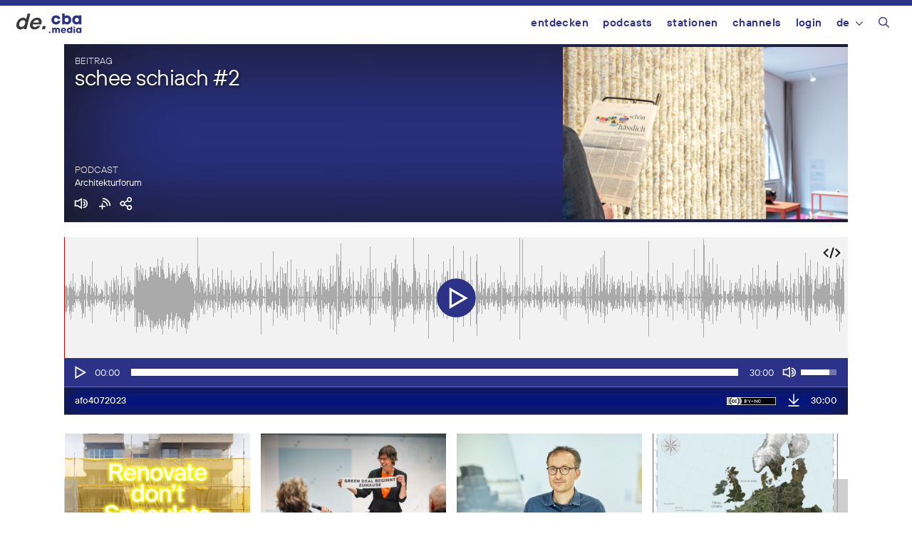

--- FILE ---
content_type: text/html; charset=UTF-8
request_url: https://de.cba.media/625884
body_size: 22600
content:
<!DOCTYPE html>
<html lang="de-DE">
<head>
	<meta charset="UTF-8">
	<link rel="profile" href="https://gmpg.org/xfn/11">
	<meta name='robots' content='max-image-preview:large' />
	<style>img:is([sizes="auto" i], [sizes^="auto," i]) { contain-intrinsic-size: 3000px 1500px }</style>
	<meta name="viewport" content="width=device-width, initial-scale=1"><link rel="alternate" type="application/rss+xml" title="cba - cultural broadcasting archive &raquo; schee schiach #2 Kommentar-Feed" href="https://de.cba.media/625884/feed" />
<meta property="og:site_name" content="cba - cultural broadcasting archive" /><meta name="twitter:card" content="summary" /><meta name="description" property="description" content="03.07.2023 - Am 5.Juli startet die 2. Ausgabe von &quot;schee schiach&quot;, einer Ausstellungsreihe im afo - architekturforum oö, welche sich mit ästhetischen Ansprüchen im Wandel der Zeit im Bezug auf Architektur beschäftigt." /><meta property="og:title" content="schee schiach #2" /><meta property="og:type" content="article" /><meta property="og:url" content="https://de.cba.media/625884" /><meta property="og:description" content="03.07.2023 - Am 5.Juli startet die 2. Ausgabe von &quot;schee schiach&quot;, einer Ausstellungsreihe im afo - architekturforum oö, welche sich mit ästhetischen Ansprüchen im Wandel der Zeit im Bezug auf Architektur beschäftigt." /><meta property="og:image" content="https://cba.media/wp-content/uploads/5/8/0000625885/4f7c61b2-534a-4de8-a602-e5af92b79978-870x350-1.png" /><link rel="search" type="application/opensearchdescription+xml" href="https://cba.media/wp-content/themes/cba2020/search.xml" title="cba - cultural broadcasting archive"><script type="text/javascript">
/* <![CDATA[ */
window._wpemojiSettings = {"baseUrl":"https:\/\/s.w.org\/images\/core\/emoji\/16.0.1\/72x72\/","ext":".png","svgUrl":"https:\/\/s.w.org\/images\/core\/emoji\/16.0.1\/svg\/","svgExt":".svg","source":{"concatemoji":"https:\/\/cba.media\/wp-includes\/js\/wp-emoji-release.min.js?ver=6.8.3"}};
/*! This file is auto-generated */
!function(s,n){var o,i,e;function c(e){try{var t={supportTests:e,timestamp:(new Date).valueOf()};sessionStorage.setItem(o,JSON.stringify(t))}catch(e){}}function p(e,t,n){e.clearRect(0,0,e.canvas.width,e.canvas.height),e.fillText(t,0,0);var t=new Uint32Array(e.getImageData(0,0,e.canvas.width,e.canvas.height).data),a=(e.clearRect(0,0,e.canvas.width,e.canvas.height),e.fillText(n,0,0),new Uint32Array(e.getImageData(0,0,e.canvas.width,e.canvas.height).data));return t.every(function(e,t){return e===a[t]})}function u(e,t){e.clearRect(0,0,e.canvas.width,e.canvas.height),e.fillText(t,0,0);for(var n=e.getImageData(16,16,1,1),a=0;a<n.data.length;a++)if(0!==n.data[a])return!1;return!0}function f(e,t,n,a){switch(t){case"flag":return n(e,"\ud83c\udff3\ufe0f\u200d\u26a7\ufe0f","\ud83c\udff3\ufe0f\u200b\u26a7\ufe0f")?!1:!n(e,"\ud83c\udde8\ud83c\uddf6","\ud83c\udde8\u200b\ud83c\uddf6")&&!n(e,"\ud83c\udff4\udb40\udc67\udb40\udc62\udb40\udc65\udb40\udc6e\udb40\udc67\udb40\udc7f","\ud83c\udff4\u200b\udb40\udc67\u200b\udb40\udc62\u200b\udb40\udc65\u200b\udb40\udc6e\u200b\udb40\udc67\u200b\udb40\udc7f");case"emoji":return!a(e,"\ud83e\udedf")}return!1}function g(e,t,n,a){var r="undefined"!=typeof WorkerGlobalScope&&self instanceof WorkerGlobalScope?new OffscreenCanvas(300,150):s.createElement("canvas"),o=r.getContext("2d",{willReadFrequently:!0}),i=(o.textBaseline="top",o.font="600 32px Arial",{});return e.forEach(function(e){i[e]=t(o,e,n,a)}),i}function t(e){var t=s.createElement("script");t.src=e,t.defer=!0,s.head.appendChild(t)}"undefined"!=typeof Promise&&(o="wpEmojiSettingsSupports",i=["flag","emoji"],n.supports={everything:!0,everythingExceptFlag:!0},e=new Promise(function(e){s.addEventListener("DOMContentLoaded",e,{once:!0})}),new Promise(function(t){var n=function(){try{var e=JSON.parse(sessionStorage.getItem(o));if("object"==typeof e&&"number"==typeof e.timestamp&&(new Date).valueOf()<e.timestamp+604800&&"object"==typeof e.supportTests)return e.supportTests}catch(e){}return null}();if(!n){if("undefined"!=typeof Worker&&"undefined"!=typeof OffscreenCanvas&&"undefined"!=typeof URL&&URL.createObjectURL&&"undefined"!=typeof Blob)try{var e="postMessage("+g.toString()+"("+[JSON.stringify(i),f.toString(),p.toString(),u.toString()].join(",")+"));",a=new Blob([e],{type:"text/javascript"}),r=new Worker(URL.createObjectURL(a),{name:"wpTestEmojiSupports"});return void(r.onmessage=function(e){c(n=e.data),r.terminate(),t(n)})}catch(e){}c(n=g(i,f,p,u))}t(n)}).then(function(e){for(var t in e)n.supports[t]=e[t],n.supports.everything=n.supports.everything&&n.supports[t],"flag"!==t&&(n.supports.everythingExceptFlag=n.supports.everythingExceptFlag&&n.supports[t]);n.supports.everythingExceptFlag=n.supports.everythingExceptFlag&&!n.supports.flag,n.DOMReady=!1,n.readyCallback=function(){n.DOMReady=!0}}).then(function(){return e}).then(function(){var e;n.supports.everything||(n.readyCallback(),(e=n.source||{}).concatemoji?t(e.concatemoji):e.wpemoji&&e.twemoji&&(t(e.twemoji),t(e.wpemoji)))}))}((window,document),window._wpemojiSettings);
/* ]]> */
</script>
<link rel='stylesheet' id='generate-mobile-style-css' href='https://cba.media/wp-content/themes/generatepress/assets/css/mobile.min.css?ver=3.6.0' type='text/css' media='all' />
<link rel='stylesheet' id='generate-style-grid-css' href='https://cba.media/wp-content/themes/generatepress/assets/css/unsemantic-grid.min.css?ver=3.6.0' type='text/css' media='all' />
<link rel='stylesheet' id='generate-style-css' href='https://cba.media/wp-content/themes/generatepress/assets/css/style.min.css?ver=3.6.0' type='text/css' media='all' />
<style id='generate-style-inline-css' type='text/css'>
body{background-color:#efefef;color:#3a3a3a;}a{color:#2b3287;}a:hover, a:focus, a:active{color:#000000;}body .grid-container{max-width:1100px;}.wp-block-group__inner-container{max-width:1100px;margin-left:auto;margin-right:auto;}@media (max-width: 500px) and (min-width: 769px){.inside-header{display:flex;flex-direction:column;align-items:center;}.site-logo, .site-branding{margin-bottom:1.5em;}#site-navigation{margin:0 auto;}.header-widget{margin-top:1.5em;}}.navigation-search{position:absolute;left:-99999px;pointer-events:none;visibility:hidden;z-index:20;width:100%;top:0;transition:opacity 100ms ease-in-out;opacity:0;}.navigation-search.nav-search-active{left:0;right:0;pointer-events:auto;visibility:visible;opacity:1;}.navigation-search input[type="search"]{outline:0;border:0;vertical-align:bottom;line-height:1;opacity:0.9;width:100%;z-index:20;border-radius:0;-webkit-appearance:none;height:60px;}.navigation-search input::-ms-clear{display:none;width:0;height:0;}.navigation-search input::-ms-reveal{display:none;width:0;height:0;}.navigation-search input::-webkit-search-decoration, .navigation-search input::-webkit-search-cancel-button, .navigation-search input::-webkit-search-results-button, .navigation-search input::-webkit-search-results-decoration{display:none;}.main-navigation li.search-item{z-index:21;}li.search-item.active{transition:opacity 100ms ease-in-out;}.nav-left-sidebar .main-navigation li.search-item.active,.nav-right-sidebar .main-navigation li.search-item.active{width:auto;display:inline-block;float:right;}.gen-sidebar-nav .navigation-search{top:auto;bottom:0;}:root{--contrast:#222222;--contrast-2:#575760;--contrast-3:#b2b2be;--base:#f0f0f0;--base-2:#f7f8f9;--base-3:#ffffff;--accent:#1e73be;}:root .has-contrast-color{color:var(--contrast);}:root .has-contrast-background-color{background-color:var(--contrast);}:root .has-contrast-2-color{color:var(--contrast-2);}:root .has-contrast-2-background-color{background-color:var(--contrast-2);}:root .has-contrast-3-color{color:var(--contrast-3);}:root .has-contrast-3-background-color{background-color:var(--contrast-3);}:root .has-base-color{color:var(--base);}:root .has-base-background-color{background-color:var(--base);}:root .has-base-2-color{color:var(--base-2);}:root .has-base-2-background-color{background-color:var(--base-2);}:root .has-base-3-color{color:var(--base-3);}:root .has-base-3-background-color{background-color:var(--base-3);}:root .has-accent-color{color:var(--accent);}:root .has-accent-background-color{background-color:var(--accent);}body, button, input, select, textarea{font-family:inherit;}body{line-height:1.5;}.entry-content > [class*="wp-block-"]:not(:last-child):not(.wp-block-heading){margin-bottom:1.5em;}.main-title{font-size:45px;}.main-navigation .main-nav ul ul li a{font-size:14px;}.sidebar .widget, .footer-widgets .widget{font-size:17px;}h1{font-size:40px;}h2{font-weight:300;font-size:30px;}h3{font-size:20px;}h4{font-size:inherit;}h5{font-size:inherit;}@media (max-width:768px){.main-title{font-size:30px;}h1{font-size:30px;}h2{font-size:25px;}}.top-bar{background-color:#636363;color:#ffffff;}.top-bar a{color:#ffffff;}.top-bar a:hover{color:#303030;}.site-header{background-color:#ffffff;color:#3a3a3a;}.site-header a{color:#3a3a3a;}.main-title a,.main-title a:hover{color:#222222;}.site-description{color:#757575;}.main-navigation,.main-navigation ul ul{background-color:#222222;}.main-navigation .main-nav ul li a, .main-navigation .menu-toggle, .main-navigation .menu-bar-items{color:#ffffff;}.main-navigation .main-nav ul li:not([class*="current-menu-"]):hover > a, .main-navigation .main-nav ul li:not([class*="current-menu-"]):focus > a, .main-navigation .main-nav ul li.sfHover:not([class*="current-menu-"]) > a, .main-navigation .menu-bar-item:hover > a, .main-navigation .menu-bar-item.sfHover > a{color:#ffffff;background-color:#3f3f3f;}button.menu-toggle:hover,button.menu-toggle:focus,.main-navigation .mobile-bar-items a,.main-navigation .mobile-bar-items a:hover,.main-navigation .mobile-bar-items a:focus{color:#ffffff;}.main-navigation .main-nav ul li[class*="current-menu-"] > a{color:#ffffff;background-color:#3f3f3f;}.navigation-search input[type="search"],.navigation-search input[type="search"]:active, .navigation-search input[type="search"]:focus, .main-navigation .main-nav ul li.search-item.active > a, .main-navigation .menu-bar-items .search-item.active > a{color:#ffffff;background-color:#3f3f3f;}.main-navigation ul ul{background-color:#3f3f3f;}.main-navigation .main-nav ul ul li a{color:#ffffff;}.main-navigation .main-nav ul ul li:not([class*="current-menu-"]):hover > a,.main-navigation .main-nav ul ul li:not([class*="current-menu-"]):focus > a, .main-navigation .main-nav ul ul li.sfHover:not([class*="current-menu-"]) > a{color:#ffffff;background-color:#4f4f4f;}.main-navigation .main-nav ul ul li[class*="current-menu-"] > a{color:#ffffff;background-color:#4f4f4f;}.separate-containers .inside-article, .separate-containers .comments-area, .separate-containers .page-header, .one-container .container, .separate-containers .paging-navigation, .inside-page-header{background-color:#ffffff;}.entry-meta{color:#595959;}.entry-meta a{color:#595959;}.entry-meta a:hover{color:#1e73be;}.sidebar .widget{background-color:#ffffff;}.sidebar .widget .widget-title{color:#000000;}.footer-widgets{background-color:#ffffff;}.footer-widgets .widget-title{color:#000000;}.site-info{color:#ffffff;background-color:#222222;}.site-info a{color:#ffffff;}.site-info a:hover{color:#606060;}.footer-bar .widget_nav_menu .current-menu-item a{color:#606060;}input[type="text"],input[type="email"],input[type="url"],input[type="password"],input[type="search"],input[type="tel"],input[type="number"],textarea,select{color:#666666;background-color:#fafafa;border-color:#cccccc;}input[type="text"]:focus,input[type="email"]:focus,input[type="url"]:focus,input[type="password"]:focus,input[type="search"]:focus,input[type="tel"]:focus,input[type="number"]:focus,textarea:focus,select:focus{color:#666666;background-color:#ffffff;border-color:#bfbfbf;}button,html input[type="button"],input[type="reset"],input[type="submit"],a.button,a.wp-block-button__link:not(.has-background){color:#ffffff;background-color:#666666;}button:hover,html input[type="button"]:hover,input[type="reset"]:hover,input[type="submit"]:hover,a.button:hover,button:focus,html input[type="button"]:focus,input[type="reset"]:focus,input[type="submit"]:focus,a.button:focus,a.wp-block-button__link:not(.has-background):active,a.wp-block-button__link:not(.has-background):focus,a.wp-block-button__link:not(.has-background):hover{color:#ffffff;background-color:#3f3f3f;}a.generate-back-to-top{background-color:rgba( 0,0,0,0.4 );color:#ffffff;}a.generate-back-to-top:hover,a.generate-back-to-top:focus{background-color:rgba( 0,0,0,0.6 );color:#ffffff;}:root{--gp-search-modal-bg-color:var(--base-3);--gp-search-modal-text-color:var(--contrast);--gp-search-modal-overlay-bg-color:rgba(0,0,0,0.2);}@media (max-width:768px){.main-navigation .menu-bar-item:hover > a, .main-navigation .menu-bar-item.sfHover > a{background:none;color:#ffffff;}}.inside-top-bar{padding:10px;}.inside-header{padding:40px;}.site-main .wp-block-group__inner-container{padding:40px;}.entry-content .alignwide, body:not(.no-sidebar) .entry-content .alignfull{margin-left:-40px;width:calc(100% + 80px);max-width:calc(100% + 80px);}.rtl .menu-item-has-children .dropdown-menu-toggle{padding-left:20px;}.rtl .main-navigation .main-nav ul li.menu-item-has-children > a{padding-right:20px;}.site-info{padding:20px;}@media (max-width:768px){.separate-containers .inside-article, .separate-containers .comments-area, .separate-containers .page-header, .separate-containers .paging-navigation, .one-container .site-content, .inside-page-header{padding:30px;}.site-main .wp-block-group__inner-container{padding:30px;}.site-info{padding-right:10px;padding-left:10px;}.entry-content .alignwide, body:not(.no-sidebar) .entry-content .alignfull{margin-left:-30px;width:calc(100% + 60px);max-width:calc(100% + 60px);}}.one-container .sidebar .widget{padding:0px;}@media (max-width:768px){.main-navigation .menu-toggle,.main-navigation .mobile-bar-items,.sidebar-nav-mobile:not(#sticky-placeholder){display:block;}.main-navigation ul,.gen-sidebar-nav{display:none;}[class*="nav-float-"] .site-header .inside-header > *{float:none;clear:both;}}
</style>
<link rel='stylesheet' id='cba-slick-theme-css' href='https://cba.media/wp-content/themes/cba2020/externals/slick/slick-theme.css?ver=1.8.1' type='text/css' media='screen' />
<link rel='stylesheet' id='cba-slick-css' href='https://cba.media/wp-content/themes/cba2020/externals/slick/slick.css?ver=1.8.1' type='text/css' media='screen' />
<link rel='stylesheet' id='cba-jquery-ui-modal-css' href='https://cba.media/wp-content/themes/cba2020/externals/jquery-ui/jquery.modal.min.css?ver=0.9.1' type='text/css' media='screen' />
<link rel='stylesheet' id='cba-style-css' href='https://cba.media/wp-content/themes/cba2020/style.css?ver=6.4.84' type='text/css' media='screen' />
<link rel='stylesheet' id='cba-style-de-css' href='https://cba.media/wp-content/themes/cba2020-de/style.css?ver=6.4.84' type='text/css' media='screen' />
<style id='wp-emoji-styles-inline-css' type='text/css'>

	img.wp-smiley, img.emoji {
		display: inline !important;
		border: none !important;
		box-shadow: none !important;
		height: 1em !important;
		width: 1em !important;
		margin: 0 0.07em !important;
		vertical-align: -0.1em !important;
		background: none !important;
		padding: 0 !important;
	}
</style>
<link rel='stylesheet' id='wp-block-library-css' href='https://cba.media/wp-includes/css/dist/block-library/style.min.css?ver=6.8.3' type='text/css' media='all' />
<style id='classic-theme-styles-inline-css' type='text/css'>
/*! This file is auto-generated */
.wp-block-button__link{color:#fff;background-color:#32373c;border-radius:9999px;box-shadow:none;text-decoration:none;padding:calc(.667em + 2px) calc(1.333em + 2px);font-size:1.125em}.wp-block-file__button{background:#32373c;color:#fff;text-decoration:none}
</style>
<style id='global-styles-inline-css' type='text/css'>
:root{--wp--preset--aspect-ratio--square: 1;--wp--preset--aspect-ratio--4-3: 4/3;--wp--preset--aspect-ratio--3-4: 3/4;--wp--preset--aspect-ratio--3-2: 3/2;--wp--preset--aspect-ratio--2-3: 2/3;--wp--preset--aspect-ratio--16-9: 16/9;--wp--preset--aspect-ratio--9-16: 9/16;--wp--preset--color--black: #000000;--wp--preset--color--cyan-bluish-gray: #abb8c3;--wp--preset--color--white: #ffffff;--wp--preset--color--pale-pink: #f78da7;--wp--preset--color--vivid-red: #cf2e2e;--wp--preset--color--luminous-vivid-orange: #ff6900;--wp--preset--color--luminous-vivid-amber: #fcb900;--wp--preset--color--light-green-cyan: #7bdcb5;--wp--preset--color--vivid-green-cyan: #00d084;--wp--preset--color--pale-cyan-blue: #8ed1fc;--wp--preset--color--vivid-cyan-blue: #0693e3;--wp--preset--color--vivid-purple: #9b51e0;--wp--preset--gradient--vivid-cyan-blue-to-vivid-purple: linear-gradient(135deg,rgba(6,147,227,1) 0%,rgb(155,81,224) 100%);--wp--preset--gradient--light-green-cyan-to-vivid-green-cyan: linear-gradient(135deg,rgb(122,220,180) 0%,rgb(0,208,130) 100%);--wp--preset--gradient--luminous-vivid-amber-to-luminous-vivid-orange: linear-gradient(135deg,rgba(252,185,0,1) 0%,rgba(255,105,0,1) 100%);--wp--preset--gradient--luminous-vivid-orange-to-vivid-red: linear-gradient(135deg,rgba(255,105,0,1) 0%,rgb(207,46,46) 100%);--wp--preset--gradient--very-light-gray-to-cyan-bluish-gray: linear-gradient(135deg,rgb(238,238,238) 0%,rgb(169,184,195) 100%);--wp--preset--gradient--cool-to-warm-spectrum: linear-gradient(135deg,rgb(74,234,220) 0%,rgb(151,120,209) 20%,rgb(207,42,186) 40%,rgb(238,44,130) 60%,rgb(251,105,98) 80%,rgb(254,248,76) 100%);--wp--preset--gradient--blush-light-purple: linear-gradient(135deg,rgb(255,206,236) 0%,rgb(152,150,240) 100%);--wp--preset--gradient--blush-bordeaux: linear-gradient(135deg,rgb(254,205,165) 0%,rgb(254,45,45) 50%,rgb(107,0,62) 100%);--wp--preset--gradient--luminous-dusk: linear-gradient(135deg,rgb(255,203,112) 0%,rgb(199,81,192) 50%,rgb(65,88,208) 100%);--wp--preset--gradient--pale-ocean: linear-gradient(135deg,rgb(255,245,203) 0%,rgb(182,227,212) 50%,rgb(51,167,181) 100%);--wp--preset--gradient--electric-grass: linear-gradient(135deg,rgb(202,248,128) 0%,rgb(113,206,126) 100%);--wp--preset--gradient--midnight: linear-gradient(135deg,rgb(2,3,129) 0%,rgb(40,116,252) 100%);--wp--preset--font-size--small: 13px;--wp--preset--font-size--medium: 20px;--wp--preset--font-size--large: 36px;--wp--preset--font-size--x-large: 42px;--wp--preset--spacing--20: 0.44rem;--wp--preset--spacing--30: 0.67rem;--wp--preset--spacing--40: 1rem;--wp--preset--spacing--50: 1.5rem;--wp--preset--spacing--60: 2.25rem;--wp--preset--spacing--70: 3.38rem;--wp--preset--spacing--80: 5.06rem;--wp--preset--shadow--natural: 6px 6px 9px rgba(0, 0, 0, 0.2);--wp--preset--shadow--deep: 12px 12px 50px rgba(0, 0, 0, 0.4);--wp--preset--shadow--sharp: 6px 6px 0px rgba(0, 0, 0, 0.2);--wp--preset--shadow--outlined: 6px 6px 0px -3px rgba(255, 255, 255, 1), 6px 6px rgba(0, 0, 0, 1);--wp--preset--shadow--crisp: 6px 6px 0px rgba(0, 0, 0, 1);}:where(.is-layout-flex){gap: 0.5em;}:where(.is-layout-grid){gap: 0.5em;}body .is-layout-flex{display: flex;}.is-layout-flex{flex-wrap: wrap;align-items: center;}.is-layout-flex > :is(*, div){margin: 0;}body .is-layout-grid{display: grid;}.is-layout-grid > :is(*, div){margin: 0;}:where(.wp-block-columns.is-layout-flex){gap: 2em;}:where(.wp-block-columns.is-layout-grid){gap: 2em;}:where(.wp-block-post-template.is-layout-flex){gap: 1.25em;}:where(.wp-block-post-template.is-layout-grid){gap: 1.25em;}.has-black-color{color: var(--wp--preset--color--black) !important;}.has-cyan-bluish-gray-color{color: var(--wp--preset--color--cyan-bluish-gray) !important;}.has-white-color{color: var(--wp--preset--color--white) !important;}.has-pale-pink-color{color: var(--wp--preset--color--pale-pink) !important;}.has-vivid-red-color{color: var(--wp--preset--color--vivid-red) !important;}.has-luminous-vivid-orange-color{color: var(--wp--preset--color--luminous-vivid-orange) !important;}.has-luminous-vivid-amber-color{color: var(--wp--preset--color--luminous-vivid-amber) !important;}.has-light-green-cyan-color{color: var(--wp--preset--color--light-green-cyan) !important;}.has-vivid-green-cyan-color{color: var(--wp--preset--color--vivid-green-cyan) !important;}.has-pale-cyan-blue-color{color: var(--wp--preset--color--pale-cyan-blue) !important;}.has-vivid-cyan-blue-color{color: var(--wp--preset--color--vivid-cyan-blue) !important;}.has-vivid-purple-color{color: var(--wp--preset--color--vivid-purple) !important;}.has-black-background-color{background-color: var(--wp--preset--color--black) !important;}.has-cyan-bluish-gray-background-color{background-color: var(--wp--preset--color--cyan-bluish-gray) !important;}.has-white-background-color{background-color: var(--wp--preset--color--white) !important;}.has-pale-pink-background-color{background-color: var(--wp--preset--color--pale-pink) !important;}.has-vivid-red-background-color{background-color: var(--wp--preset--color--vivid-red) !important;}.has-luminous-vivid-orange-background-color{background-color: var(--wp--preset--color--luminous-vivid-orange) !important;}.has-luminous-vivid-amber-background-color{background-color: var(--wp--preset--color--luminous-vivid-amber) !important;}.has-light-green-cyan-background-color{background-color: var(--wp--preset--color--light-green-cyan) !important;}.has-vivid-green-cyan-background-color{background-color: var(--wp--preset--color--vivid-green-cyan) !important;}.has-pale-cyan-blue-background-color{background-color: var(--wp--preset--color--pale-cyan-blue) !important;}.has-vivid-cyan-blue-background-color{background-color: var(--wp--preset--color--vivid-cyan-blue) !important;}.has-vivid-purple-background-color{background-color: var(--wp--preset--color--vivid-purple) !important;}.has-black-border-color{border-color: var(--wp--preset--color--black) !important;}.has-cyan-bluish-gray-border-color{border-color: var(--wp--preset--color--cyan-bluish-gray) !important;}.has-white-border-color{border-color: var(--wp--preset--color--white) !important;}.has-pale-pink-border-color{border-color: var(--wp--preset--color--pale-pink) !important;}.has-vivid-red-border-color{border-color: var(--wp--preset--color--vivid-red) !important;}.has-luminous-vivid-orange-border-color{border-color: var(--wp--preset--color--luminous-vivid-orange) !important;}.has-luminous-vivid-amber-border-color{border-color: var(--wp--preset--color--luminous-vivid-amber) !important;}.has-light-green-cyan-border-color{border-color: var(--wp--preset--color--light-green-cyan) !important;}.has-vivid-green-cyan-border-color{border-color: var(--wp--preset--color--vivid-green-cyan) !important;}.has-pale-cyan-blue-border-color{border-color: var(--wp--preset--color--pale-cyan-blue) !important;}.has-vivid-cyan-blue-border-color{border-color: var(--wp--preset--color--vivid-cyan-blue) !important;}.has-vivid-purple-border-color{border-color: var(--wp--preset--color--vivid-purple) !important;}.has-vivid-cyan-blue-to-vivid-purple-gradient-background{background: var(--wp--preset--gradient--vivid-cyan-blue-to-vivid-purple) !important;}.has-light-green-cyan-to-vivid-green-cyan-gradient-background{background: var(--wp--preset--gradient--light-green-cyan-to-vivid-green-cyan) !important;}.has-luminous-vivid-amber-to-luminous-vivid-orange-gradient-background{background: var(--wp--preset--gradient--luminous-vivid-amber-to-luminous-vivid-orange) !important;}.has-luminous-vivid-orange-to-vivid-red-gradient-background{background: var(--wp--preset--gradient--luminous-vivid-orange-to-vivid-red) !important;}.has-very-light-gray-to-cyan-bluish-gray-gradient-background{background: var(--wp--preset--gradient--very-light-gray-to-cyan-bluish-gray) !important;}.has-cool-to-warm-spectrum-gradient-background{background: var(--wp--preset--gradient--cool-to-warm-spectrum) !important;}.has-blush-light-purple-gradient-background{background: var(--wp--preset--gradient--blush-light-purple) !important;}.has-blush-bordeaux-gradient-background{background: var(--wp--preset--gradient--blush-bordeaux) !important;}.has-luminous-dusk-gradient-background{background: var(--wp--preset--gradient--luminous-dusk) !important;}.has-pale-ocean-gradient-background{background: var(--wp--preset--gradient--pale-ocean) !important;}.has-electric-grass-gradient-background{background: var(--wp--preset--gradient--electric-grass) !important;}.has-midnight-gradient-background{background: var(--wp--preset--gradient--midnight) !important;}.has-small-font-size{font-size: var(--wp--preset--font-size--small) !important;}.has-medium-font-size{font-size: var(--wp--preset--font-size--medium) !important;}.has-large-font-size{font-size: var(--wp--preset--font-size--large) !important;}.has-x-large-font-size{font-size: var(--wp--preset--font-size--x-large) !important;}
:where(.wp-block-post-template.is-layout-flex){gap: 1.25em;}:where(.wp-block-post-template.is-layout-grid){gap: 1.25em;}
:where(.wp-block-columns.is-layout-flex){gap: 2em;}:where(.wp-block-columns.is-layout-grid){gap: 2em;}
:root :where(.wp-block-pullquote){font-size: 1.5em;line-height: 1.6;}
</style>
<link rel='stylesheet' id='trp-frontend-css' href='https://cba.media/wp-content/plugins/transposer/css/frontend-style.css?ver=1.55' type='text/css' media='all' />
<link rel='stylesheet' id='mediaelement-css' href='https://cba.media/wp-includes/js/mediaelement/mediaelementplayer-legacy.min.css?ver=4.2.17' type='text/css' media='all' />
<link rel='stylesheet' id='wp-mediaelement-css' href='https://cba.media/wp-includes/js/mediaelement/wp-mediaelement.min.css?ver=6.8.3' type='text/css' media='all' />
<link rel='stylesheet' id='login-with-ajax-css' href='https://cba.media/wp-content/plugins/login-with-ajax/templates/login-with-ajax.min.css?ver=4.5.1' type='text/css' media='all' />
<link rel='stylesheet' id='generate-font-icons-css' href='https://cba.media/wp-content/themes/generatepress/assets/css/components/font-icons.min.css?ver=3.6.0' type='text/css' media='all' />
<script type="text/javascript" src="https://cba.media/wp-includes/js/jquery/jquery.min.js?ver=3.7.1" id="jquery-core-js"></script>
<script type="text/javascript" src="https://cba.media/wp-includes/js/jquery/jquery-migrate.min.js?ver=3.4.1" id="jquery-migrate-js"></script>
<script type="text/javascript" src="https://cba.media/wp-content/themes/cba2020/externals/slick/slick.min.js?ver=1.8.1" id="cba-slick-js"></script>
<script type="text/javascript" id="login-with-ajax-js-extra">
/* <![CDATA[ */
var LWA = {"ajaxurl":"https:\/\/cba.media\/wp-admin\/admin-ajax.php","off":""};
/* ]]> */
</script>
<script type="text/javascript" src="https://cba.media/wp-content/plugins/login-with-ajax/templates/login-with-ajax.min.js?ver=4.5.1" id="login-with-ajax-js"></script>
<script type="text/javascript" src="https://cba.media/wp-content/plugins/login-with-ajax/ajaxify/ajaxify.min.js?ver=4.5.1" id="login-with-ajax-ajaxify-js"></script>
<link rel="https://api.w.org/" href="https://cba.media/wp-json/" /><link rel="alternate" title="JSON" type="application/json" href="https://cba.media/wp-json/wp/v2/posts/625884" /><meta name="generator" content="CBA 6.4.84" />
<link rel="canonical" href="https://de.cba.media/625884" />
<link rel="alternate" title="oEmbed (JSON)" type="application/json+oembed" href="https://cba.media/wp-json/oembed/1.0/embed?url=https%3A%2F%2Fde.cba.media%2F625884" />
<link rel="alternate" title="oEmbed (XML)" type="text/xml+oembed" href="https://cba.media/wp-json/oembed/1.0/embed?url=https%3A%2F%2Fde.cba.media%2F625884&#038;format=xml" />
<script type="text/javascript">
(function(url){
	if(/(?:Chrome\/26\.0\.1410\.63 Safari\/537\.31|WordfenceTestMonBot)/.test(navigator.userAgent)){ return; }
	var addEvent = function(evt, handler) {
		if (window.addEventListener) {
			document.addEventListener(evt, handler, false);
		} else if (window.attachEvent) {
			document.attachEvent('on' + evt, handler);
		}
	};
	var removeEvent = function(evt, handler) {
		if (window.removeEventListener) {
			document.removeEventListener(evt, handler, false);
		} else if (window.detachEvent) {
			document.detachEvent('on' + evt, handler);
		}
	};
	var evts = 'contextmenu dblclick drag dragend dragenter dragleave dragover dragstart drop keydown keypress keyup mousedown mousemove mouseout mouseover mouseup mousewheel scroll'.split(' ');
	var logHuman = function() {
		if (window.wfLogHumanRan) { return; }
		window.wfLogHumanRan = true;
		var wfscr = document.createElement('script');
		wfscr.type = 'text/javascript';
		wfscr.async = true;
		wfscr.src = url + '&r=' + Math.random();
		(document.getElementsByTagName('head')[0]||document.getElementsByTagName('body')[0]).appendChild(wfscr);
		for (var i = 0; i < evts.length; i++) {
			removeEvent(evts[i], logHuman);
		}
	};
	for (var i = 0; i < evts.length; i++) {
		addEvent(evts[i], logHuman);
	}
})('//de.cba.media/?wordfence_lh=1&hid=B23E2E02B53DBEBACF22D7F691FF2520');
</script><script>
	var ajaxurl = 'https://de.cba.media/wp-admin/admin-ajax.php';
	var image_url = 'https://cba.media/wp-content/themes/cba2020/images/';
	var siteurl = 'https://de.cba.media/';
   </script>

   <style>
   /* Overwrite the generate-style-inline-css generated by the customizer */
   @media only screen and ( max-width: 860px ) {
		.main-navigation ul {
			display:none;
		}
		.main-navigation .menu-toggle {
			display:block;
		}
   }
   </style>

   <link rel="pingback" href="https://cba.media/xmlrpc.php">
<style type="text/css">.broken_link, a.broken_link {
	text-decoration: line-through;
}</style><link rel="icon" href="https://cba.media/wp-content/uploads/4/9/0000467994/cropped-cba-logo-quadratisch-invert2-60x60.png" sizes="32x32" />
<link rel="icon" href="https://cba.media/wp-content/uploads/4/9/0000467994/cropped-cba-logo-quadratisch-invert2-200x200.png" sizes="192x192" />
<link rel="apple-touch-icon" href="https://cba.media/wp-content/uploads/4/9/0000467994/cropped-cba-logo-quadratisch-invert2-200x200.png" />
<meta name="msapplication-TileImage" content="https://cba.media/wp-content/uploads/4/9/0000467994/cropped-cba-logo-quadratisch-invert2-450x450.png" />
</head>

<body class="wp-singular post-template-default single single-post postid-625884 single-format-standard wp-theme-generatepress no-sidebar nav-float-right one-container fluid-header active-footer-widgets-3 nav-search-enabled header-aligned-left dropdown-hover featured-image-active" itemtype="https://schema.org/Blog" itemscope>
	<aside id="loginwithajaxwidget-2" class="widget inner-padding widget_loginwithajaxwidget modal"><h2 class="widget-title"><span class="lwa-title">Login</span></h2><div class="lwa-wrapper lwa-bones">
	<div class="lwa lwa-minimalistic pixelbones lwa-login" style='--accent-hue:235; --accent-s:54%; --accent-l:35%; --avatar-size:60px; '>
				<form class="lwa-form" action="https://cba.media/wp-login.php?template=minimalistic" method="post">
												<div class="lwa-username input-field">
				<label for="lwa_user_login_30">Benutzername</label>
				<input type="text" name="log" id="lwa_user_login_30" placeholder="Benutzername" class="u-full-width">
			</div>
			<div class="lwa-password input-field">
				<label for="lwa_user_pass_30">Passwort</label>
				<input type="password" name="pwd" id="lwa_user_pass_30" placeholder="Passwort" class="u-full-width">
			</div>

			<div class="lwa-login_form">
											</div>

			<div class="grid-container submit">
				<div class="lwa-submit-button">
										<input type="submit" name="wp-submit" class="button-primary" value="Anmelden" tabindex="100" >
					<input type="hidden" name="lwa_profile_link" value="">
					<input type="hidden" name="login-with-ajax" value="login">
														</div>

				<div class="lwa-links">
																<input name="rememberme" type="hidden" value="forever">
																								</div>
			</div>
		</form>
							</div>
</div></aside><div id="cba-notification"></div><a class="screen-reader-text skip-link" href="#content" title="Zum Inhalt springen">Zum Inhalt springen</a>		<header class="site-header" id="masthead" aria-label="Website"  itemtype="https://schema.org/WPHeader" itemscope>
			<div class="inside-header">
				<div class="domain">de.</div><div class="site-logo">
					<a href="https://de.cba.media/" rel="home">
						<img  class="header-image is-logo-image" alt="cba &#8211; cultural broadcasting archive" src="https://cba.media/wp-content/themes/cba2020/images/cba_media_logo.svg" />
					</a>
				</div>		<nav class="main-navigation sub-menu-right" id="site-navigation" aria-label="Primär"  itemtype="https://schema.org/SiteNavigationElement" itemscope>
			<div class="inside-navigation">
				<form method="get" class="search-form navigation-search" action="https://de.cba.media/">
					<input type="search" class="search-field" value="" name="s" title="Suchen" />
				</form>		<div class="mobile-bar-items">
						<span class="search-item">
				<a aria-label="Suchleiste öffnen" href="#">
									</a>
			</span>
		</div>
						<button class="menu-toggle" aria-controls="primary-menu" aria-expanded="false">
					<span class="mobile-menu">Menü</span>				</button>
						<div id="primary-menu" class="main-nav">
			<ul class="menu sf-menu">
				<li id="menu-item-1" class="menu-item menu-item-type-custom menu-item-object-custom menu-item-1"><a href="https://de.cba.media/explore">Entdecken</a></li><li id="menu-item-2" class="menu-item menu-item-type-custom menu-item-object-custom menu-item-2"><a href="https://de.cba.media/podcasts">Podcasts</a></li><li id="menu-item-3" class="menu-item menu-item-type-custom menu-item-object-custom menu-item-3"><a href="https://de.cba.media/stations">Stationen</a></li><li id="menu-item-4" class="menu-item menu-item-type-custom menu-item-object-custom menu-item-4"><a href="https://de.cba.media/channels">Channels</a></li><li class="sign-in"><a href="https://cba.media/wp-login.php" class="login">Login</a></li><li class="language"><a href="#">DE<img src="https://cba.media/wp-content/themes/cba2020/images/chevron_down.png" class="lang-arrow" /></a><ul class="language-submenu"><li><a href="?setlanguage=cs">cs</a></li><li><a href="?setlanguage=en">en</a></li><li><a href="?setlanguage=es">es</a></li><li><a href="?setlanguage=fr">fr</a></li><li><a href="?setlanguage=hr">hr</a></li><li><a href="?setlanguage=hu">hu</a></li><li><a href="?setlanguage=it">it</a></li><li><a href="?setlanguage=nl">nl</a></li><li><a href="?setlanguage=pl">pl</a></li><li><a href="?setlanguage=ru">ru</a></li><li><a href="?setlanguage=sk">sk</a></li><li><a href="?setlanguage=tr">tr</a></li><li><a href="?setlanguage=uk">uk</a></li></ul></li><li class="search-item menu-item-align-right"><a aria-label="Suchleiste öffnen" href="#"></a></li>			</ul>
		</div>
					</div>
		</nav>
					</div>
		</header>
		
	<div id="page" class="hfeed site grid-container container grid-parent">
				<div id="content" class="site-content">
			
	<div id="primary" class="content-area grid-parent mobile-grid-100 grid-100 tablet-grid-100">
		<main id="main" class="site-main">
			
<article id="post-625884" class="post-625884 post type-post status-publish format-standard has-post-thumbnail hentry category-architektur tag-architektur tag-asthetik tag-ausstellung tag-haesslichkeit tag-raum tag-scheitern tag-schonheit tag-stadt language-deutsch editor-sarah-praschak">
	<div class="inside-article">
		
		<header class="entry-header clearfix">
			<div class="entry-title-container">
					<div class="post-type-post-info">Beitrag</div>
					<h1 class="entry-title" itemprop="headline">schee schiach #2</h1>

					<div class="entry-header-subinfo">
						<div class="post-type-series-info">Podcast</div>
						<a href="https://de.cba.media/podcast/architekturforum">Architekturforum</a>
					</div>

					<div class="post-options-container">
						<ul class="post-options floatleft">
							<li><a href="https://de.cba.media/ondemand?series_id=262386&mode=compact" onclick="window.open(this.href,'','width=500,height=610,menubar=no,location=no,resizable=yes,scrollbars=auto,status=no,dependent=yes,toolbar=no'); return false;"><img src="https://cba.media/wp-content/themes/cba2020/images/audio.svg" title="Im Podcast-Player durchhören" class="tt" /></a></li>
							<li><a href="https://de.cba.media/podcast/architekturforum/feed" class="subscribe"><img src="https://cba.media/wp-content/themes/cba2020/images/subscribe.svg" alt="Abonnieren" title="Abonnieren" class="tt" /></a></li>
							<li class="share-link"><a href="https://de.cba.media/625884" class="share"><img src="https://cba.media/wp-content/themes/cba2020/images/share.svg" alt="Teilen" title="Teilen" class="tt" /></a></li>
						</ul>
					</div>
									</div> <!-- /.entry-title-container -->

				<div class="entry-thumbnail-container hide-on-600">
					
						<a href="https://cba.media/wp-content/uploads/5/8/0000625885/4f7c61b2-534a-4de8-a602-e5af92b79978-870x350-1-578x350.png" rel="lightbox" title=""><img src="https://cba.media/wp-content/uploads/5/8/0000625885/4f7c61b2-534a-4de8-a602-e5af92b79978-870x350-1-578x350.png" /></a>

					
					<div class="edit-post-options">
											</div>

				</div>

		</header><!-- .entry-header -->

		<!-- Will appear and break on < 601px -->
		<div class="entry-thumbnail-container show-on-600 clearfix">
							<a href="https://cba.media/wp-content/uploads/5/8/0000625885/4f7c61b2-534a-4de8-a602-e5af92b79978-870x350-1-578x350.png" rel="lightbox" title=""><img src="https://cba.media/wp-content/uploads/5/8/0000625885/4f7c61b2-534a-4de8-a602-e5af92b79978-870x350-1-578x350.png" /></a>
			
					</div>


		
		<!--
		<nav class="single-post-nav">
			<ul>
				<li></li>
			</ul>
		</nav>
		-->

		
		<div id="avfiles" style="display:block;">

						<div class="cba-avattachment">
				<div id="embed-link-window" style="display:none;">
	<!-- Placeholder for triggering preview -->
	<input type="text" size="50" name="embed-link" id="embed-link" value="https://de.cba.media/625884/embed?audio" style="display:none;" />

	<header>
		<h1>Einbetten</h1>
		<div class="subtitle">Kopiere diesen Code, um den Player in deine Website einzubinden.</div>
	</header>

	<textarea name="embed-code" id="embed-code" rows="1" cols="60"></textarea>

	<h3>Anpassen</h3>
	<div class="input"><input type="checkbox" name="waveform" id="waveform" value="&waveform=false" /> <label for="waveform">Wellenform ausblenden</label></div>
	<div class="input"><input type="checkbox" name="title" id="title" value="&title=false" /> <label for="title">Titel ausblenden</label></div>
	<!--<input type="text" name="width" id="width" value="580" size="4" /> <label for="width">Breite (Änderung nur möglich, wenn die Wellenform ausgeblendet ist)</label>-->
	<div class="input"><input type="checkbox" name="socialmedia" id="socialmedia" value="&socialmedia=true" /> <label for="socialmedia">Social Media Buttons anzeigen</label></div>
	<div class="input"><input type="checkbox" name="subscribe" id="subscribe" value="&subscribe=true" /> <label for="subscribe">Share Link anzeigen</label></div>
	<!--<div class="input"><input type="checkbox" name="series_link" id="series_link" value="&series_link=true" /> <label for="series_link">Link zum Podcast anzeigen</label></div>-->
	<div class="input"><input type="checkbox" name="description" id="description" value="&description=true" /> <label for="description">Beschreibung anzeigen</label></div>
	<!--<div class="input"><input type="checkbox" name="meta" id="meta" value="&meta=true" /> <label for="meta">Metainformationen anzeigen (Produktionsdatum, Thema, Sprachen, Tags, Redakteure)</label></div>-->
	<!--<input type="checkbox" name="mode" id="mode" value="&mode=full" /> Alle anzeigen-->

	<h3>Vorschau</h3>

	<div id="embed-preview"></div>

</div> <!-- /embed-link-window -->


	
	<div class="player">

	<div class="waveform_image clearfix" id="waveform_image">
		<div class="waveform_cursor" id="waveform_cursor"></div>
		<div id="markers" class="markers"></div>
		<img src="https://cba.media/wp-content/plugins/cba/modules/cba-cut/img/waveform_loading.gif" id="the-waveform" />
		<div class="waveform-play-button"></div>
		<div class="embed-link"><a href="#embed-link-window" class="embed-edit-link" rel="modal:open"><img src="https://cba.media/wp-content/themes/cba2020/images/embed_b.svg" alt="Einbetten" title="Einbetten" class="tt" /></a></div>
	</div> <!-- /waveform_image -->

	<audio id="cba-audioplayer" controls="controls" duration="1800.071825" postid="625581" class="ready"><source src="https://cba.media/wp-content/uploads/1/8/0000625581/afo4072023_preview.opus?stream" type="audio/ogg; codecs=opus" /><source src="https://cba.media/wp-content/uploads/1/8/0000625581/afo4072023.mp3?stream" type="audio/mpeg" /></audio><ul class="audio cba-playlist"><li class="current" duration="1800.071825"  postid="625581" id="625581" ><input type="hidden" class="cba-source" data-src="https://cba.media/wp-content/uploads/1/8/0000625581/afo4072023_preview.opus?stream" data-type="audio/ogg; codecs=opus" /><input type="hidden" class="cba-source" data-src="https://cba.media/wp-content/uploads/1/8/0000625581/afo4072023.mp3?stream" data-type="audio/mpeg" />
			<div class="filetitle">afo4072023</div>
			<div class="fileinfo">
				<div class="license"><a href="//creativecommons.org/licenses/by-nc/4.0/deed.de" target="_blank" onclick="javascript:window.open('//creativecommons.org/licenses/by-nc/4.0/deed.de', '_blank');"><img src="https://cba.media/wp-content/themes/cba2020/images/icon_cc_by_nc.png"  title="Namensnennung - Nicht-kommerzielle Nutzung" class="license-image ttb" /></a></div>
				<div class="download" id="download-link-625581"><a href="https://de.cba.media/625884/afo4072023" rel="modal:open"><img src="https://cba.media/wp-content/themes/cba2020/images/download.svg" alt="Download" title="Datei herunterladen" class="ttb" /></a>
				</div>
				<div class="duration">30:00</div>
			</div>
		</li></ul></div> <!-- /player -->
<script>

jQuery(document).ready(function () {

	audioplayer = new MediaElementPlayer('cba-audioplayer', {
		success: function (mediaElement, originalNode, instance) {

			// Hide waveform-play button when clicked on play
			mediaElement.addEventListener('play', function () {
				jQuery('.waveform-play-button').fadeOut(300);
			}, false);

			// When play was triggered, when scrubbing or when clicking in waveform
			mediaElement.addEventListener('playing', function () {

				// Count first play
				if (jQuery('#cba-audioplayer_html5').hasClass('ready')) {
					jQuery.ajax({
						type: "POST",
						url: ajaxurl,
						data: { 'action': 'cba_increase_stream_count', 'post_id': cursor.post_id },
						dataType: 'json',
						success: function () {
							jQuery('#cba-audioplayer_html5').removeClass().addClass('done'); // Set to count finished for this track
						}
					});
				}

			}, false);

			// Set cursor while playing
			mediaElement.addEventListener('timeupdate', function () {
				cursor.setCursor(mediaElement.currentTime, jQuery('.cba-playlist li.current').attr('duration'));
			}, false);

			// Display waveform-play button when pausing
			mediaElement.addEventListener('pause', function () {
				jQuery('.waveform-play-button').fadeIn(300);
			}, false);

			// Jump to next file if the track's end is reached
			mediaElement.addEventListener('ended', function () {
				cbaPlayNext('audio');
			}, false);

		},
		keyActions: [],
		stretching: 'auto',
		// Height of audio player
		height: 40,
		width: '100%',
		audioHeight: 40,
		audioWidth: '100%',
		defaultAudioHeight: 40,
		// Initial volume when the player starts
		startVolume: 0.8,
		// Useful for <audio> player loops
		loop: false,
		// The order of controls you want on the control bar (and other plugins below)
		features: ['playpause','current','progress','duration','tracks','volume','fullscreen'],
		// Hide controls when playing and mouse is not over the video
		alwaysShowControls: false,
		// Force iPad's native controls
		iPadUseNativeControls: false,
		// Force iPhone's native controls
		iPhoneUseNativeControls: false,
		// Force Android's native controls
		AndroidUseNativeControls: false,
		// Forces the hour marker (##:00:00)
		alwaysShowHours: false,
		// Show framecount in timecode (##:00:00:00)
		showTimecodeFrameCount: false,
		// Turns keyboard support on and off for this instance
		enableKeyboard: true,
		// When this player starts, it will pause other players
		pauseOtherPlayers: true,
		// Display the Captions button if there is at least one transcript
		toggleCaptionsButtonWhenOnlyOne: true,
		//autoplayCaptionLanguage: 'de'
	});

	// Set first playlist item as current
	let firstItem = jQuery('.audio.cba-playlist li:first');
	firstItem.addClass('current').siblings().removeClass('current');

	// Set duration and postid
	jQuery('#cba-audioplayer_html5')
		.attr('duration', firstItem.attr('duration'))
		.attr('postid', firstItem.attr('postid'));

	// Clear and insert <source> elements
	let media_element = document.getElementById('cba-audioplayer_html5');
	while (media_element.firstChild) {
		media_element.removeChild(media_element.firstChild);
	}
	firstItem.find('.cba-source').each(function () {
		let src = jQuery(this).data('src');
		let type = jQuery(this).data('type');
		let source = document.createElement('source');
		source.src = src;
		source.type = type;
		media_element.appendChild(source);
	});

	// Load sources and initialize player + cursor
	media_element.load();

	cursor.init(audioplayer,
		jQuery('#cba-audioplayer_html5').attr('postid'),
		jQuery('#cba-audioplayer_html5').attr('duration')
	);

	
	
});
</script>				</div>
		</div> <!-- /#avfiles -->

		<section id="cba-posts-slider-680558826" class="cba-posts-slider lazy slider regular" data-sizes="50vw">
			<div class="slick-post">
				<a href="https://de.cba.media/753066">
				<div class="slick-thumb"><img data-lazy="https://cba.media/wp-content/uploads/9/6/0000753069/houseeurope-870x350-1-360x240.png" data-srcset="https://cba.media/wp-content/uploads/9/6/0000753069/houseeurope-870x350-1-360x240.png" data-sizes="100vw" /><div class="media-icon-overlay"><img src="https://cba.media/wp-content/themes/cba2020/images/audio.svg" alt="audio"/></div><div class="duration">30:00 Min.</div>
				</div>
				<div class="slick-text">HouseEurope!</div>
				</a>
			</div>
			<div class="slick-post">
				<a href="https://de.cba.media/747318">
				<div class="slick-thumb"><img data-lazy="https://cba.media/wp-content/uploads/6/7/0000745976/albumfull-360x240.jpeg" data-srcset="https://cba.media/wp-content/uploads/6/7/0000745976/albumfull-360x240.jpeg" data-sizes="100vw" /><div class="media-icon-overlay"><img src="https://cba.media/wp-content/themes/cba2020/images/audio.svg" alt="audio"/></div><div class="duration">29:59 Min.</div>
				</div>
				<div class="slick-text">Green Deal</div>
				</a>
			</div>
			<div class="slick-post">
				<a href="https://de.cba.media/740186">
				<div class="slick-thumb"><img data-lazy="https://cba.media/wp-content/uploads/7/8/0000740187/clemens-quirin-360x240.jpeg" data-srcset="https://cba.media/wp-content/uploads/7/8/0000740187/clemens-quirin-360x240.jpeg" data-sizes="100vw" /><div class="media-icon-overlay"><img src="https://cba.media/wp-content/themes/cba2020/images/audio.svg" alt="audio"/></div><div class="duration">30:03 Min.</div>
				</div>
				<div class="slick-text">Neue Leitung des afo – Clemens Quirin</div>
				</a>
			</div>
			<div class="slick-post">
				<a href="https://de.cba.media/737168">
				<div class="slick-thumb"><img data-lazy="https://cba.media/wp-content/uploads/0/7/0000737170/roadmap-2025-c-amo-360x240.jpg" data-srcset="https://cba.media/wp-content/uploads/0/7/0000737170/roadmap-2025-c-amo-360x240.jpg" data-sizes="100vw" /><div class="media-icon-overlay"><img src="https://cba.media/wp-content/themes/cba2020/images/audio.svg" alt="audio"/></div><div class="duration">30:00 Min.</div>
				</div>
				<div class="slick-text">Power im afo</div>
				</a>
			</div>
			<div class="slick-post">
				<a href="https://de.cba.media/720083">
				<div class="slick-thumb"><img data-lazy="https://cba.media/wp-content/uploads/4/8/0000720084/1000012095-360x240.jpg" data-srcset="https://cba.media/wp-content/uploads/4/8/0000720084/1000012095-360x240.jpg" data-sizes="100vw" /><div class="media-icon-overlay"><img src="https://cba.media/wp-content/themes/cba2020/images/audio.svg" alt="audio"/></div><div class="duration">30:00 Min.</div>
				</div>
				<div class="slick-text">Und was machst du so? – Gerd Erhartt</div>
				</a>
			</div>
			<div class="slick-post">
				<a href="https://de.cba.media/720082">
				<div class="slick-thumb"><img data-lazy="https://cba.media/wp-content/themes/cba2020/images/placeholder-audio.png" data-srcset="https://cba.media/wp-content/themes/cba2020/images/placeholder-audio.png" data-sizes="100vw" style="object-fit:unset;"/><div class="media-icon-overlay"><img src="https://cba.media/wp-content/themes/cba2020/images/audio.svg" alt="audio"/></div><div class="duration">1 Std. 26:58 Min.</div>
				</div>
				<div class="slick-text">Gespräch mit Gerd Erhartt im afo in voller Länge</div>
				</a>
			</div>
			<div class="slick-post">
				<a href="https://de.cba.media/718762">
				<div class="slick-thumb"><img data-lazy="https://cba.media/wp-content/uploads/4/6/0000718764/albumfull-360x240.jpg" data-srcset="https://cba.media/wp-content/uploads/4/6/0000718764/albumfull-360x240.jpg" data-sizes="100vw" /><div class="media-icon-overlay"><img src="https://cba.media/wp-content/themes/cba2020/images/audio.svg" alt="audio"/></div><div class="duration">30:00 Min.</div>
				</div>
				<div class="slick-text">Und was machst du so? – Marie Therese Harnoncourt-Fuchs</div>
				</a>
			</div>
			<div class="slick-post">
				<a href="https://de.cba.media/708641">
				<div class="slick-thumb"><img data-lazy="https://cba.media/wp-content/uploads/3/3/0000708533/albumfull-360x240.jpg" data-srcset="https://cba.media/wp-content/uploads/3/3/0000708533/albumfull-360x240.jpg" data-sizes="100vw" /><div class="media-icon-overlay"><img src="https://cba.media/wp-content/themes/cba2020/images/audio.svg" alt="audio"/></div><div class="duration">30:00 Min.</div>
				</div>
				<div class="slick-text">Und was machst du so? – Katharina Bayer</div>
				</a>
			</div>
			<div class="slick-post">
				<a href="https://de.cba.media/708536">
				<div class="slick-thumb"><img data-lazy="https://cba.media/wp-content/themes/cba2020/images/placeholder-audio.png" data-srcset="https://cba.media/wp-content/themes/cba2020/images/placeholder-audio.png" data-sizes="100vw" style="object-fit:unset;"/><div class="media-icon-overlay"><img src="https://cba.media/wp-content/themes/cba2020/images/audio.svg" alt="audio"/></div><div class="duration">1 Std. 30:28 Min.</div>
				</div>
				<div class="slick-text">Katharina Bayer - Vortrag in voller Länge</div>
				</a>
			</div>
			<div class="slick-post">
				<a href="https://de.cba.media/706915">
				<div class="slick-thumb"><img data-lazy="https://cba.media/wp-content/uploads/7/1/0000706917/albumfull-360x240.jpg" data-srcset="https://cba.media/wp-content/uploads/7/1/0000706917/albumfull-360x240.jpg" data-sizes="100vw" /><div class="media-icon-overlay"><img src="https://cba.media/wp-content/themes/cba2020/images/audio.svg" alt="audio"/></div><div class="duration">28:56 Min.</div>
				</div>
				<div class="slick-text">Anna Wickenhauser im Gespräch</div>
				</a>
			</div><div>
							<a href="https://de.cba.media/podcast/architekturforum">
							<div class="slick-thumb">
								<img data-lazy="262387" data-srcset="262387" data-sizes="100vw" />
								<!--<div class="media-icon-overlay more"><img src="https://cba.media/wp-content/themes/cba2020/images/series.svg" alt="Alle&lt;p class=&quot;num-posts&quot;&gt;&lt;span class=&quot;fa fa-podcast&quot;&gt;&lt;/span&gt;  Beiträge&lt;/p&gt;" /></div>-->
							</div>
							<div class="slick-text more">Alle<p class="num-posts"><span class="fa fa-podcast"></span>  Beiträge</p></div>
							</a>
						</div></section>	<script>
	var slidestoshow = 4;
	var slidestoscroll = 3;

	if( window.innerWidth < 980 ) {
		slidestoshow = 3;
	}
	if( window.innerWidth < 768 ) {
		slidestoshow = 2;
		slidestoscroll = 2;
	}
	if( window.innerWidth < 400 ) {
		slidestoshow = 1;
		slidestoscroll = 1;
	}

	jQuery("#cba-posts-slider-680558826").slick({
		dots: false,
		infinite: true,
		slidesToShow: slidestoshow,
		slidesToScroll: slidestoscroll,
		lazyLoad: 'ondemand', // ondemand progressive anticipated
	});
	</script>


	<section id="single-content-section" class="single-content-section content-section clearfix">

		<div class="entry-content-container grid-65 tablet-grid-100 mobile-grid-100">

			<div class="entry-content" itemprop="text">

				<p>In der <a href="https://afo.at/ausstellungen/schee-schiach">ersten Episode</a> der Ausstellung (21.4.-23.6.) wurde ein Blick in die Vergangenheit gewagt, nun geht es in Richtung Gegenwart. Thema auch hier: Der scheinbar ungetrübte Wunschtraum Einfamilienhaus. Auch wird weiterhin der Frage nachgegangen, wie Ästhetik mit Politik und Ideologie verknüpft ist. Vergangene Bausünden wirken bis heute – was ist aktuell ein Dorn im Auge? Gesucht wird zudem nach dem Schönen im Schiachen, auch wenn Zweiteres von den Beteiligten gern verschwiegen wird.</p>
<p>Ein Teil der Ausstellung wird von Jamie Wagner und Anne Rotter bespielt, nämlich “Tell me your dirty secrets!”<br />
Nicht alle „schönen“ Projekte sind reibungslos gelaufen oder nach Vorstellung umgesetzt. Warum sind Architekturbüro-Profile oft nur eine Aneinanderreihung von Erfolgsgeschichten?<br />
Warum verschweigen wir unsere Fehler immer? Haben nicht genau diese Fehler, Kompromisse oder spontanen Änderungen auch etwas Schönes? Jamie Wagner und Anne Rotter suchen das Schöne im Schiachen, die Ehrlichkeit im täglichen Business. Sie fragen: Was war das Schiachste oder Schönste, das Ihr umgesetzt habt? Und laden dafür Architekt*innen aus Oberösterreich auf ein Beichtgespräch ein. Sie wollen von den Leichen im Keller hören, den „dirty secrets“.</p>
<p>Warum, das haben wir sie persönlich gefragt.</p>
<p><a href="https://afo.at/ausstellungen/schee-schiach-episode-2-3">Infos zur Ausstellung</a></p>
<p>Durch die Sendung führt Sarah Praschak.</p>
<p>CC-Musik i.d. Sendung: <a href="https://archive.org/details/jamendo-005897/02.mp3">V E R R O N – secret</a></p>

			</div>

			
		</div>

		<div class="entry-content-container grid-35 tablet-grid-100 mobile-grid-100">

			<div class="entry-metadata">

				
				<div id="uploader" class="meta-block">

					<div class="entry-metadata-caption">Medieninhaber</div>
					<div class="entry-metadata-value clearfix nomargin">
												<div class="floatleft">
							<span class="hide-on-mobile"><a href="https://de.cba.media/author/spraschak"><img width="85" height="85" src="https://cba.media/wp-content/uploads/7/6/0000526867/default-avatar-85x85.png" class="attachment-thumbnail size-thumbnail" alt="" decoding="async" srcset="https://cba.media/wp-content/uploads/7/6/0000526867/default-avatar-85x85.png 85w, https://cba.media/wp-content/uploads/7/6/0000526867/default-avatar-60x60.png 60w, https://cba.media/wp-content/uploads/7/6/0000526867/default-avatar.png 150w, https://cba.media/wp-content/uploads/7/6/0000526867/default-avatar-120x120.png 120w, https://cba.media/wp-content/uploads/7/6/0000526867/default-avatar-80x80.png 80w" sizes="(max-width: 85px) 100vw, 85px" /></a></span>
							<span class="hide-on-desktop hide-on-tablet"><a href="https://de.cba.media/author/spraschak"><img width="150" height="150" src="https://cba.media/wp-content/uploads/7/6/0000526867/default-avatar.png" class="attachment-cba-preview-series size-cba-preview-series" alt="" decoding="async" srcset="https://cba.media/wp-content/uploads/7/6/0000526867/default-avatar.png 150w, https://cba.media/wp-content/uploads/7/6/0000526867/default-avatar-60x60.png 60w, https://cba.media/wp-content/uploads/7/6/0000526867/default-avatar-85x85.png 85w, https://cba.media/wp-content/uploads/7/6/0000526867/default-avatar-120x120.png 120w, https://cba.media/wp-content/uploads/7/6/0000526867/default-avatar-80x80.png 80w" sizes="(max-width: 150px) 100vw, 150px" /></a></span>
						</div>
						
						<div class="">
							<h3>Sarah Paulovsky</h3>

							
							<span id="user-email"><a><span class="fa fa-envelope"></span> Klicken für E-Mail</a></span><br />
							<!---->
							<a href="https://de.cba.media/author/spraschak"><span class="fa fa-user"></span> &nbsp;Zum Benutzerprofil</a>
						</div>

					</div>

				</div> <!-- /#uploader -->

				
					<div class="grid-100 tablet-grid-33 mobile-grid-100">
						<div class="entry-metadata-caption">Station</div>
						<div class="entry-metadata-value"><a  href="https://de.cba.media/station/radio-fro">Radio FRO 105,0</a></div>
					</div>
				
				<div class="grid-100 tablet-grid-33 mobile-grid-50">
					<div class="entry-metadata-caption">Produziert</div>
					<div class="entry-metadata-value">03. Juli 2023</div>
				</div>

				<div class="grid-100 tablet-grid-33 mobile-grid-50">
					<div class="entry-metadata-caption">Veröffentlicht</div>
					<div class="entry-metadata-value">03. Juli 2023</div>
				</div>

								<div class="grid-100 tablet-grid-33 mobile-grid-100">
					<div class="entry-metadata-caption">Ausgestrahlt</div>
					<div class="entry-metadata-value">04. Juli 2023, 17:00</div>
				</div>
				
								<div class="grid-100 tablet-grid-33 mobile-grid-100">
					<div class="entry-metadata-caption">Redakteur:innen</div>
					<div class="entry-metadata-value">Sarah Praschak</div>
				</div>
				
				
				
				<div class="grid-100 tablet-grid-33 mobile-grid-100">
					<div class="entry-metadata-caption">Themen</div>
					<div class="entry-metadata-value"><a href="https://de.cba.media/category/kultur">Kultur</a> <span class="fa fa-angle-right"></span> <a href="https://de.cba.media/category/architektur">Architektur</a></div>
				</div>

								<div class="grid-100 tablet-grid-33 mobile-grid-100">
					<div class="entry-metadata-caption">Tags</div>
					<div class="entry-metadata-value"><a href="https://de.cba.media/tag/architektur" rel="tag">Architektur</a>, <a href="https://de.cba.media/tag/asthetik" rel="tag">Ästhetik</a>, <a href="https://de.cba.media/tag/ausstellung" rel="tag">Ausstellung</a>, <a href="https://de.cba.media/tag/haesslichkeit" rel="tag">Hässlichkeit</a>, <a href="https://de.cba.media/tag/raum" rel="tag">Raum</a>, <a href="https://de.cba.media/tag/scheitern" rel="tag">Scheitern</a>, <a href="https://de.cba.media/tag/schonheit" rel="tag">Schönheit</a>, <a href="https://de.cba.media/tag/stadt" rel="tag">Stadt</a></div>
				</div>
				
				<div class="grid-100 tablet-grid-33 mobile-grid-100">
					<div class="entry-metadata-caption">Sprachen</div>
					<div class="entry-metadata-value"><a href="https://de.cba.media/language/deutsch" rel="tag">Deutsch</a></div>
				</div>

				<div class="grid-100 tablet-grid-33 mobile-grid-100 toggle-originators">
					<div class="entry-metadata-caption"><a class="button-link" onclick="javascript:jQuery('#originator-container').toggle('fast');">Fremdmaterial anzeigen</a></div>
					<div class="entry-metadata-value"><div id="originator-container"></div></div>
				</div>

				<div class="grid-100 tablet-grid-33 mobile-grid-100">
					<div class="entry-metadata-caption"><a href="#report-window" class="report-link" rel="modal:open"><span class="dashicons dashicons-flag" style="color:#787878;"></span> Beitrag melden</a></div>
				</div>

			</div> <!-- /.entry-metadata -->

			<script language="javascript">
			var useremailclicked = false;
			jQuery('#user-email').click( function() {
				if( useremailclicked ) // Prevent loading twice
					return;

				jQuery.post(ajaxurl, { 'action': 'cba_get_user_email', 'user_id': 283, 'nonce' : '4feec541b9' })
					.success(function( email ) {
						jQuery('#user-email').text(email);
						useremailclicked = true;
			   });
			});
			</script>


			
		</div><!-- .entry-content-container -->

	</section>

			</div><!-- .inside-article -->
</article><!-- #post-## -->


<div id="report-window" style="display:none;">
	<header>
		<h1>Beitrag melden</h1>
		<div class="subtitle">Bitte gib einen Grund an, warum du diesen Beitrag melden möchtest.</div>
	</header>

	<form action="https://de.cba.media/625884" method="post" id="report-form">
		<div class="form-fields">
			<textarea name="report-message" id="report-message" rows="6" cols="60" required></textarea><br /><br />
			Mein Name: <input type="text" name="report-name" id="report-name" size="60" required /><p>
			Meine E-Mail Adresse: <input type="email" name="report-email" id="report-email" size="60" required /><p>
			<input type="submit" value="Absenden">
			<input type="hidden" name="post_id" value="625884" />
		</div>
	</form>

	<div id="report-nonce"></div>

</div> <!-- /report-window -->

<script>
// Inject by JS to prevent remote form submit
jQuery("#report-nonce").append('<input type="hidden" id="wp_nonce" name="wp_nonce" value="0b3f77ad0f" /><input type="hidden" name="_wp_http_referer" value="/625884" />');

// Subscribe to newsletter
jQuery(document).on( 'submit', '#report-form', function(e) {
   e.preventDefault();

	jQuery('#report-form .form-fields').hide();
   jQuery('#report-form').append('<img src="' + image_url + '/loading.gif" class="report-post-loading" />');

   jQuery.ajax({
      type: 'POST',
      url: ajaxurl,
      data: {
         'action': 'cba_ajax_report_post',
         'report-message': jQuery('#report-message').val(),
         'report-name' : jQuery('#report-name').val(),
         'report-email' : jQuery('#report-email').val(),
         'report-post-id': '625884',
         'wp_nonce': jQuery('#wp_nonce').val()
      },
      dataType: 'json',
      success: function(result) {
		   jQuery('#report-form').html( '<br /><br /><br><br><h3>' + result + '</h3>' ).show();
      }
   });

});

if( jQuery.isFunction( jQuery.fn.validate ) )
   jQuery("#report-form").validate();
</script>
					<div class="comments-area content-section">
						<div id="comments">

		<div id="respond" class="comment-respond">
		<h3 id="reply-title" class="comment-reply-title">Schreibe einen Kommentar <small><a rel="nofollow" id="cancel-comment-reply-link" href="/625884#respond" style="display:none;">Antwort abbrechen</a></small></h3><form action="https://cba.media/wp-comments-post.php" method="post" id="commentform" class="comment-form"><p class="comment-form-comment"><label for="comment" class="screen-reader-text">Kommentar</label><textarea id="comment" name="comment" cols="45" rows="8" required></textarea></p><label for="author" class="screen-reader-text">Name</label><input placeholder="Name *" id="author" name="author" type="text" value="" size="30" required />
<label for="email" class="screen-reader-text">E-Mail</label><input placeholder="E-Mail *" id="email" name="email" type="email" value="" size="30" required />
<label for="url" class="screen-reader-text">Website</label><input placeholder="Website" id="url" name="url" type="url" value="" size="30" />
<p class="comment-form-cookies-consent"><input id="wp-comment-cookies-consent" name="wp-comment-cookies-consent" type="checkbox" value="yes" /> <label for="wp-comment-cookies-consent">Meinen Namen, meine E-Mail-Adresse und meine Website in diesem Browser für die nächste Kommentierung speichern.</label></p>
<p class="form-submit"><input name="submit" type="submit" id="submit" class="submit" value="Kommentar abschicken" /> <input type='hidden' name='comment_post_ID' value='625884' id='comment_post_ID' />
<input type='hidden' name='comment_parent' id='comment_parent' value='0' />
</p><p style="display: none;"><input type="hidden" id="akismet_comment_nonce" name="akismet_comment_nonce" value="1aa77be7f4" /></p><p style="display: none !important;" class="akismet-fields-container" data-prefix="ak_"><label>&#916;<textarea name="ak_hp_textarea" cols="45" rows="8" maxlength="100"></textarea></label><input type="hidden" id="ak_js_1" name="ak_js" value="111"/><script>document.getElementById( "ak_js_1" ).setAttribute( "value", ( new Date() ).getTime() );</script></p></form>	</div><!-- #respond -->
	
</div><!-- #comments -->					</div>

							</main><!-- #main -->
	</div><!-- #primary -->

	
	</div><!-- #content -->
</div><!-- #page -->


<div class="site-footer">

	<div class="one-container">

	<div class="grid-container container footer-content-container">

		<div class="grid-25 tablet-grid-100 mobile-grid-100 footer-info site-info">
			<!--cba ist gemeinnützig, frei zugänglich, werbefrei und datenschutzfreundlich.-->
			<img src="https://cba.media/wp-content/themes/cba2020/images/cba_logo_g.svg" class="footer-logo" /><br />cultural broadcasting archive<br/>&copy; 2000 - 2026		</div>

		<div class="grid-25 tablet-grid-33 mobile-grid-100 footer-links">
							<a href="https://de.cba.media/info"><span class="fa fa-chevron-right"></span> Über uns</a>
										<a href="https://de.cba.media/verein"><span class="fa fa-chevron-right"></span> Verein cba</a>
										<a href="https://de.cba.media/unsere-geschichte"><span class="fa fa-chevron-right"></span> Unsere Geschichte</a>
						<a href="https://de.cba.media/help"><span class="fa fa-chevron-right"></span> Hilfe für Uploader</a>
			<a href="https://de.cba.media/faq"><span class="fa fa-chevron-right"></span> Antworten auf oft gestellte Fragen</a>
		</div>

		<div class="grid-25 tablet-grid-33 mobile-grid-100 footer-links">
			<a href="https://de.cba.media/wp-admin" class="login"><span class="fa fa-chevron-right"></span> Login</a>
			<a href="https://de.cba.media/imprint"><span class="fa fa-chevron-right"></span> Impressum</a>
			<a href="https://de.cba.media/privacy"><span class="fa fa-chevron-right"></span> Datenschutz</a>
			<a href="https://de.cba.media/tou"><span class="fa fa-chevron-right"></span> AGB</a>
		</div>

		<div class="grid-25 tablet-grid-33 mobile-grid-100 footer-links">
			<a href="https://www.facebook.com/CBA-Cultural-Broadcasting-Archive-122489527771497/" target="_blank"><span class="fa fa-facebook"></span> &nbsp;Facebook</a>
			<a href="https://www.instagram.com/cultural_broadcasting_archive/" target="_blank"><span class="fa fa-instagram"></span> &nbsp;Instagram</a>
			<a href="https://at.linkedin.com/company/cbamedia" target="_blank"><span class="fa fa-linkedin"></span> &nbsp;LinkedIn</a>
		</div>

	</div>

			<footer class="site-info" aria-label="Website"  itemtype="https://schema.org/WPFooter" itemscope>
			<div class="inside-site-info grid-container grid-parent">
								<div class="copyright-bar">
									</div>
			</div>
		</footer>
		</div><!-- .site-footer -->

<script type="speculationrules">
{"prefetch":[{"source":"document","where":{"and":[{"href_matches":"\/*"},{"not":{"href_matches":["\/wp-*.php","\/wp-admin\/*","\/wp-content\/uploads\/*","\/wp-content\/*","\/wp-content\/plugins\/*","\/wp-content\/themes\/cba2020-de\/*","\/wp-content\/themes\/generatepress\/*","\/*\\?(.+)"]}},{"not":{"selector_matches":"a[rel~=\"nofollow\"]"}},{"not":{"selector_matches":".no-prefetch, .no-prefetch a"}}]},"eagerness":"conservative"}]}
</script>
<script>
var cbatrsl = {};
cbatrsl['searchformedia'] = 'Suche nach Medien ...';
cbatrsl['searchfor'] = 'Suche nach ...';
cbatrsl['share'] = 'Teilen';
cbatrsl['subscribetopodcast'] = 'Podcast abonnieren';
cbatrsl['copyurl'] = 'URL kopieren';
cbatrsl['unlockfile'] = 'Datei freischalten';
cbatrsl['password'] = 'Passwort';
cbatrsl['redmarkers'] =  'Die rot schraffierten Abschnitte können aus urheberrechtlichen Gründen leider nicht veröffentlicht werden.';
cbatrsl['cutfile'] = 'Datei schneiden';
cbatrsl['youarelisteninglive'] = 'Du hörst gerade live';
cbatrsl['listenlive'] = 'Live hören';
</script>

<!-- Matomo -->
<script>
  var _paq = window._paq = window._paq || [];
  /* tracker methods like "setCustomDimension" should be called before "trackPageView" */
  _paq.push(['trackPageView']);
  _paq.push(['enableLinkTracking']);
  (function() {
    var u="https://webstats.servus.at/";
    _paq.push(['setTrackerUrl', u+'js/index.php']);
    _paq.push(['setSiteId', '3']);
    var d=document, g=d.createElement('script'), s=d.getElementsByTagName('script')[0];
    g.async=true; g.src=u+'js/index.php'; s.parentNode.insertBefore(g,s);
  })();
</script>
<!-- End Matomo Code -->
<script type="text/javascript" id="generate-a11y">
/* <![CDATA[ */
!function(){"use strict";if("querySelector"in document&&"addEventListener"in window){var e=document.body;e.addEventListener("pointerdown",(function(){e.classList.add("using-mouse")}),{passive:!0}),e.addEventListener("keydown",(function(){e.classList.remove("using-mouse")}),{passive:!0})}}();
/* ]]> */
</script>
<script type="text/javascript" id="generate-smooth-scroll-js-extra">
/* <![CDATA[ */
var gpSmoothScroll = {"elements":[".smooth-scroll","li.smooth-scroll a"],"duration":"800","offset":""};
/* ]]> */
</script>
<script type="text/javascript" src="https://cba.media/wp-content/plugins/gp-premium/general/js/smooth-scroll.min.js?ver=2.5.5" id="generate-smooth-scroll-js"></script>
<script type="text/javascript" src="https://cba.media/wp-content/themes/cba2020/externals/jquery-ui/jquery.modal.min.js?ver=0.9.1" id="cba-jquery-ui-modal-js"></script>
<script type="text/javascript" src="https://cba.media/wp-includes/js/jquery/ui/core.min.js?ver=1.13.3" id="jquery-ui-core-js"></script>
<script type="text/javascript" src="https://cba.media/wp-includes/js/jquery/ui/mouse.min.js?ver=1.13.3" id="jquery-ui-mouse-js"></script>
<script type="text/javascript" src="https://cba.media/wp-includes/js/jquery/ui/menu.min.js?ver=1.13.3" id="jquery-ui-menu-js"></script>
<script type="text/javascript" src="https://cba.media/wp-includes/js/dist/dom-ready.min.js?ver=f77871ff7694fffea381" id="wp-dom-ready-js"></script>
<script type="text/javascript" src="https://cba.media/wp-includes/js/dist/hooks.min.js?ver=4d63a3d491d11ffd8ac6" id="wp-hooks-js"></script>
<script type="text/javascript" src="https://cba.media/wp-includes/js/dist/i18n.min.js?ver=5e580eb46a90c2b997e6" id="wp-i18n-js"></script>
<script type="text/javascript" id="wp-i18n-js-after">
/* <![CDATA[ */
wp.i18n.setLocaleData( { 'text direction\u0004ltr': [ 'ltr' ] } );
/* ]]> */
</script>
<script type="text/javascript" id="wp-a11y-js-translations">
/* <![CDATA[ */
( function( domain, translations ) {
	var localeData = translations.locale_data[ domain ] || translations.locale_data.messages;
	localeData[""].domain = domain;
	wp.i18n.setLocaleData( localeData, domain );
} )( "default", {"translation-revision-date":"2025-10-08 01:54:44+0000","generator":"GlotPress\/4.0.1","domain":"messages","locale_data":{"messages":{"":{"domain":"messages","plural-forms":"nplurals=2; plural=n != 1;","lang":"de"},"Notifications":["Benachrichtigungen"]}},"comment":{"reference":"wp-includes\/js\/dist\/a11y.js"}} );
/* ]]> */
</script>
<script type="text/javascript" src="https://cba.media/wp-includes/js/dist/a11y.min.js?ver=3156534cc54473497e14" id="wp-a11y-js"></script>
<script type="text/javascript" src="https://cba.media/wp-includes/js/jquery/ui/autocomplete.min.js?ver=1.13.3" id="jquery-ui-autocomplete-js"></script>
<script type="text/javascript" src="https://cba.media/wp-includes/js/jquery/ui/effect.min.js?ver=1.13.3" id="jquery-effects-core-js"></script>
<script type="text/javascript" src="https://cba.media/wp-includes/js/jquery/ui/effect-slide.min.js?ver=1.13.3" id="jquery-effects-slide-js"></script>
<script type="text/javascript" src="https://cba.media/wp-content/themes/cba2020/js/javascript.js?ver=6.4.84" id="cba-javascript-js"></script>
<script type="text/javascript" src="https://cba.media/wp-includes/js/comment-reply.min.js?ver=6.8.3" id="comment-reply-js" async="async" data-wp-strategy="async"></script>
<script type="text/javascript" id="mediaelement-core-js-before">
/* <![CDATA[ */
var mejsL10n = {"language":"de","strings":{"mejs.download-file":"Datei herunterladen","mejs.install-flash":"Du verwendest einen Browser, der nicht den Flash-Player aktiviert oder installiert hat. Bitte aktiviere dein Flash-Player-Plugin oder lade die neueste Version von https:\/\/get.adobe.com\/flashplayer\/ herunter","mejs.fullscreen":"Vollbild","mejs.play":"Wiedergeben","mejs.pause":"Pausieren","mejs.time-slider":"Zeit-Schieberegler","mejs.time-help-text":"Benutze die Pfeiltasten Links\/Rechts, um 1\u00a0Sekunde vor- oder zur\u00fcckzuspringen. Mit den Pfeiltasten Hoch\/Runter kannst du um 10\u00a0Sekunden vor- oder zur\u00fcckspringen.","mejs.live-broadcast":"Live-\u00dcbertragung","mejs.volume-help-text":"Pfeiltasten Hoch\/Runter benutzen, um die Lautst\u00e4rke zu regeln.","mejs.unmute":"Lautschalten","mejs.mute":"Stummschalten","mejs.volume-slider":"Lautst\u00e4rkeregler","mejs.video-player":"Video-Player","mejs.audio-player":"Audio-Player","mejs.captions-subtitles":"Untertitel","mejs.captions-chapters":"Kapitel","mejs.none":"Keine","mejs.afrikaans":"Afrikaans","mejs.albanian":"Albanisch","mejs.arabic":"Arabisch","mejs.belarusian":"Wei\u00dfrussisch","mejs.bulgarian":"Bulgarisch","mejs.catalan":"Katalanisch","mejs.chinese":"Chinesisch","mejs.chinese-simplified":"Chinesisch (vereinfacht)","mejs.chinese-traditional":"Chinesisch (traditionell)","mejs.croatian":"Kroatisch","mejs.czech":"Tschechisch","mejs.danish":"D\u00e4nisch","mejs.dutch":"Niederl\u00e4ndisch","mejs.english":"Englisch","mejs.estonian":"Estnisch","mejs.filipino":"Filipino","mejs.finnish":"Finnisch","mejs.french":"Franz\u00f6sisch","mejs.galician":"Galicisch","mejs.german":"Deutsch","mejs.greek":"Griechisch","mejs.haitian-creole":"Haitianisch-Kreolisch","mejs.hebrew":"Hebr\u00e4isch","mejs.hindi":"Hindi","mejs.hungarian":"Ungarisch","mejs.icelandic":"Isl\u00e4ndisch","mejs.indonesian":"Indonesisch","mejs.irish":"Irisch","mejs.italian":"Italienisch","mejs.japanese":"Japanisch","mejs.korean":"Koreanisch","mejs.latvian":"Lettisch","mejs.lithuanian":"Litauisch","mejs.macedonian":"Mazedonisch","mejs.malay":"Malaiisch","mejs.maltese":"Maltesisch","mejs.norwegian":"Norwegisch","mejs.persian":"Persisch","mejs.polish":"Polnisch","mejs.portuguese":"Portugiesisch","mejs.romanian":"Rum\u00e4nisch","mejs.russian":"Russisch","mejs.serbian":"Serbisch","mejs.slovak":"Slowakisch","mejs.slovenian":"Slowenisch","mejs.spanish":"Spanisch","mejs.swahili":"Suaheli","mejs.swedish":"Schwedisch","mejs.tagalog":"Tagalog","mejs.thai":"Thai","mejs.turkish":"T\u00fcrkisch","mejs.ukrainian":"Ukrainisch","mejs.vietnamese":"Vietnamesisch","mejs.welsh":"Walisisch","mejs.yiddish":"Jiddisch"}};
/* ]]> */
</script>
<script type="text/javascript" src="https://cba.media/wp-includes/js/mediaelement/mediaelement-and-player.min.js?ver=4.2.17" id="mediaelement-core-js"></script>
<script type="text/javascript" src="https://cba.media/wp-includes/js/mediaelement/mediaelement-migrate.min.js?ver=6.8.3" id="mediaelement-migrate-js"></script>
<script type="text/javascript" id="mediaelement-js-extra">
/* <![CDATA[ */
var _wpmejsSettings = {"pluginPath":"\/wp-includes\/js\/mediaelement\/","classPrefix":"mejs-","stretching":"responsive","audioShortcodeLibrary":"mediaelement","videoShortcodeLibrary":"mediaelement"};
/* ]]> */
</script>
<script type="text/javascript" src="https://cba.media/wp-includes/js/mediaelement/wp-mediaelement.min.js?ver=6.8.3" id="wp-mediaelement-js"></script>
<!--[if lte IE 11]>
<script type="text/javascript" src="https://cba.media/wp-content/themes/generatepress/assets/js/classList.min.js?ver=3.6.0" id="generate-classlist-js"></script>
<![endif]-->
<script type="text/javascript" id="generate-menu-js-before">
/* <![CDATA[ */
var generatepressMenu = {"toggleOpenedSubMenus":true,"openSubMenuLabel":"Untermen\u00fc \u00f6ffnen","closeSubMenuLabel":"Untermen\u00fc schlie\u00dfen"};
/* ]]> */
</script>
<script type="text/javascript" src="https://cba.media/wp-content/themes/generatepress/assets/js/menu.min.js?ver=3.6.0" id="generate-menu-js"></script>
<script type="text/javascript" id="generate-navigation-search-js-before">
/* <![CDATA[ */
var generatepressNavSearch = {"open":"Suchleiste \u00f6ffnen","close":"Suchleiste schlie\u00dfen"};
/* ]]> */
</script>
<script type="text/javascript" src="https://cba.media/wp-content/themes/generatepress/assets/js/navigation-search.min.js?ver=3.6.0" id="generate-navigation-search-js"></script>
<script defer type="text/javascript" src="https://cba.media/wp-content/plugins/akismet/_inc/akismet-frontend.js?ver=1712919005" id="akismet-frontend-js"></script>

</body>
</html>

--- FILE ---
content_type: text/html; charset=UTF-8
request_url: https://de.cba.media/wp-admin/admin-ajax.php
body_size: 1208
content:
{"post_id":625884,"post_permalink":"https:\/\/cba.media\/625884","series":{"ID":262386,"post_title":"Architekturforum","permalink":"https:\/\/cba.media\/podcast\/architekturforum"},"post_parent_title":"schee schiach #2","post_parent_content":"In der ersten Episode der Ausstellung (21.4.-23.6.) wurde ein Blick in die Vergangenheit gewagt, nun geht es in Richtung Gegenwart. Thema auch hier: Der scheinbar ungetr\u00fcbte Wunschtraum Einfamilienhaus. Auch wird weiterhin der Frage nachgegangen, wie \u00c4sthetik mit Politik und Ideologie verkn\u00fcpft ist. Vergangene Baus\u00fcnden wirken bis heute \u2013 was ist aktuell ein Dorn im Auge? Gesucht wird zudem nach dem Sch\u00f6nen im Schiachen, auch wenn Zweiteres von den Beteiligten gern verschwiegen wird.\r\n\r\nEin Teil der Ausstellung wird von Jamie Wagner und Anne Rotter bespielt, n\u00e4mlich \u201cTell me your dirty secrets!\u201d\r\nNicht alle \u201esch\u00f6nen\u201c Projekte sind reibungslos gelaufen oder nach Vorstellung umgesetzt. Warum sind Architekturb\u00fcro-Profile oft nur eine Aneinanderreihung von Erfolgsgeschichten?\r\nWarum verschweigen wir unsere Fehler immer? Haben nicht genau diese Fehler, Kompromisse oder spontanen \u00c4nderungen auch etwas Sch\u00f6nes? Jamie Wagner und Anne Rotter suchen das Sch\u00f6ne im Schiachen, die Ehrlichkeit im t\u00e4glichen Business. Sie fragen: Was war das Schiachste oder Sch\u00f6nste, das Ihr umgesetzt habt? Und laden daf\u00fcr Architekt*innen aus Ober\u00f6sterreich auf ein Beichtgespr\u00e4ch ein. Sie wollen von den Leichen im Keller h\u00f6ren, den \u201edirty secrets\u201c.\r\n\r\nWarum, das haben wir sie pers\u00f6nlich gefragt.\r\n\r\nInfos zur Ausstellung\r\n\r\nDurch die Sendung f\u00fchrt Sarah Praschak.\r\n\r\nCC-Musik i.d. Sendung: V E R R O N \u2013 secret","attachment_url":"https:\/\/cba.media\/625884\/afo4072023","attachment_link":"<a href=\"https:\/\/cba.media\/625884\/afo4072023\" rel=\"modal:open\"><img class=\"ttb\" src=\"https:\/\/cba.media\/wp-content\/themes\/cba2020\/images\/download.svg\" alt=\"Datei herunterladen\" title=\"Datei herunterladen\" \/><\/a>","fileformat":["mp3"],"originators":"","markers":[],"license_image":"<a href=\"\/\/creativecommons.org\/licenses\/by-nc\/4.0\/deed.de\" target=\"_blank\" onclick=\"javascript:window.open('\/\/creativecommons.org\/licenses\/by-nc\/4.0\/deed.de', '_blank');\"><img src=\"https:\/\/cba.media\/wp-content\/themes\/cba2020\/images\/icon_cc_by_nc.png\"  title=\"Namensnennung - Nicht-kommerzielle Nutzung\" class=\"license-image ttb\" \/><\/a>","license":"by-nc","version":"4.0","conditions":"Namensnennung - Nicht-kommerzielle Nutzung","license_link":"https:\/\/creativecommons.org\/licenses\/by-nc\/4.0\/deed.de"}